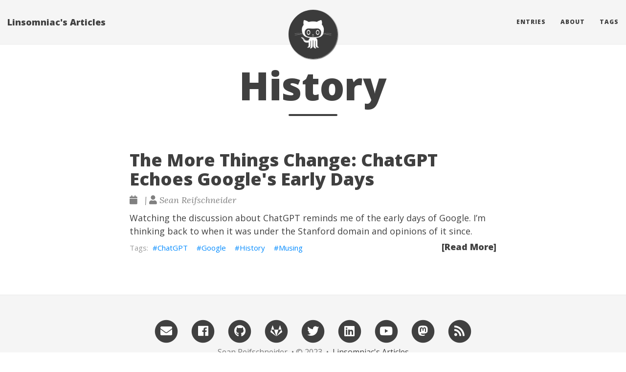

--- FILE ---
content_type: text/html; charset=utf-8
request_url: https://linsomniac.gitlab.io/tags/history/
body_size: 13626
content:
<!DOCTYPE html>
<html lang="en" itemscope itemtype="http://schema.org/WebPage">
  <head>
    

  <meta charset="utf-8" />
  <meta http-equiv="X-UA-Compatible" content="IE=edge">
  <meta name="viewport" content="width=device-width, initial-scale=1.0, maximum-scale=1.0">

  <title>History - Linsomniac&#39;s Articles</title>
  <meta name="author" content="Sean Reifschneider"/><script type="application/ld+json">
{
    "@context": "http://schema.org",
    "@type": "WebSite",
    "name": "Linsomniac\u0027s Articles",
    
    "url": "https:\/\/linsomniac.gitlab.io\/"
}
</script><script type="application/ld+json">
{
  "@context": "http://schema.org",
  "@type": "Organization",
  "name": "",
  "url": "https:\/\/linsomniac.gitlab.io\/"
  
  
  
  
}
</script>

<meta property="og:title" content="History" />
<meta property="og:image" content="https://linsomniac.gitlab.io/img/avatar-icon.png" />
<meta property="og:url" content="https://linsomniac.gitlab.io/tags/history/" />
<meta property="og:type" content="website" />
<meta property="og:site_name" content="Linsomniac&#39;s Articles" />

  <meta name="twitter:title" content="History" />
  <meta name="twitter:image" content="https://linsomniac.gitlab.io/img/avatar-icon.png" />
  <meta name="twitter:card" content="summary" />
  <meta name="twitter:site" content="@jafo" />
  <meta name="twitter:creator" content="@jafo" />
  <link href='https://linsomniac.gitlab.io/img/favicon.ico' rel='icon' type='image/x-icon'/>
  <meta name="generator" content="Hugo 0.111.3">
  <link rel="alternate" href="https://linsomniac.gitlab.io/index.xml" type="application/rss+xml" title="Linsomniac&#39;s Articles"><link rel="stylesheet" href="https://cdnjs.cloudflare.com/ajax/libs/KaTeX/0.10.0/katex.min.css" integrity="sha384-9eLZqc9ds8eNjO3TmqPeYcDj8n+Qfa4nuSiGYa6DjLNcv9BtN69ZIulL9+8CqC9Y" crossorigin="anonymous">
  <link rel="stylesheet" href="https://use.fontawesome.com/releases/v5.5.0/css/all.css" integrity="sha384-B4dIYHKNBt8Bc12p+WXckhzcICo0wtJAoU8YZTY5qE0Id1GSseTk6S+L3BlXeVIU" crossorigin="anonymous">
  <link rel="stylesheet" href="https://maxcdn.bootstrapcdn.com/bootstrap/3.3.7/css/bootstrap.min.css" integrity="sha384-BVYiiSIFeK1dGmJRAkycuHAHRg32OmUcww7on3RYdg4Va+PmSTsz/K68vbdEjh4u" crossorigin="anonymous"><link rel="stylesheet" href="https://linsomniac.gitlab.io/css/main.css" /><link rel="stylesheet" href="https://fonts.googleapis.com/css?family=Lora:400,700,400italic,700italic" />
  <link rel="stylesheet" href="https://fonts.googleapis.com/css?family=Open+Sans:300italic,400italic,600italic,700italic,800italic,400,300,600,700,800" /><link rel="stylesheet" href="https://linsomniac.gitlab.io/css/syntax.css" /><link rel="stylesheet" href="https://linsomniac.gitlab.io/css/codeblock.css" /><link rel="stylesheet" href="https://cdnjs.cloudflare.com/ajax/libs/photoswipe/4.1.2/photoswipe.min.css" integrity="sha384-h/L2W9KefUClHWaty3SLE5F/qvc4djlyR4qY3NUV5HGQBBW7stbcfff1+I/vmsHh" crossorigin="anonymous">
  <link rel="stylesheet" href="https://cdnjs.cloudflare.com/ajax/libs/photoswipe/4.1.2/default-skin/default-skin.min.css" integrity="sha384-iD0dNku6PYSIQLyfTOpB06F2KCZJAKLOThS5HRe8b3ibhdEQ6eKsFf/EeFxdOt5R" crossorigin="anonymous">



  </head>
  <body>
    <nav class="navbar navbar-default navbar-fixed-top navbar-custom">
  <div class="container-fluid">
    <div class="navbar-header">
      <button type="button" class="navbar-toggle" data-toggle="collapse" data-target="#main-navbar">
        <span class="sr-only">Toggle navigation</span>
        <span class="icon-bar"></span>
        <span class="icon-bar"></span>
        <span class="icon-bar"></span>
      </button>
      <a class="navbar-brand" href="https://linsomniac.gitlab.io/">Linsomniac&#39;s Articles</a>
    </div>

    <div class="collapse navbar-collapse" id="main-navbar">
      <ul class="nav navbar-nav navbar-right">
        
          
            <li>
              <a title="Entries" href="https://linsomniac.gitlab.io/posts/">Entries</a>
            </li>
          
        
          
            <li>
              <a title="About" href="https://linsomniac.gitlab.io/page/about/">About</a>
            </li>
          
        
          
            <li>
              <a title="Tags" href="https://linsomniac.gitlab.io/tags">Tags</a>
            </li>
          
        

        

        
      </ul>
    </div>

    
      <div class="avatar-container">
        <div class="avatar-img-border">
          <a title="Linsomniac&#39;s Articles" href="https://linsomniac.gitlab.io/">
            <img class="avatar-img" src="https://linsomniac.gitlab.io/img/avatar-icon.png" alt="Linsomniac&#39;s Articles" />
          </a>
        </div>
      </div>
    

  </div>
</nav>




    


<div class="pswp" tabindex="-1" role="dialog" aria-hidden="true">

<div class="pswp__bg"></div>

<div class="pswp__scroll-wrap">
    
    <div class="pswp__container">
      <div class="pswp__item"></div>
      <div class="pswp__item"></div>
      <div class="pswp__item"></div>
    </div>
    
    <div class="pswp__ui pswp__ui--hidden">
    <div class="pswp__top-bar">
      
      <div class="pswp__counter"></div>
      <button class="pswp__button pswp__button--close" title="Close (Esc)"></button>
      <button class="pswp__button pswp__button--share" title="Share"></button>
      <button class="pswp__button pswp__button--fs" title="Toggle fullscreen"></button>
      <button class="pswp__button pswp__button--zoom" title="Zoom in/out"></button>
      
      
      <div class="pswp__preloader">
        <div class="pswp__preloader__icn">
          <div class="pswp__preloader__cut">
            <div class="pswp__preloader__donut"></div>
          </div>
        </div>
      </div>
    </div>
    <div class="pswp__share-modal pswp__share-modal--hidden pswp__single-tap">
      <div class="pswp__share-tooltip"></div>
    </div>
    <button class="pswp__button pswp__button--arrow--left" title="Previous (arrow left)">
    </button>
    <button class="pswp__button pswp__button--arrow--right" title="Next (arrow right)">
    </button>
    <div class="pswp__caption">
      <div class="pswp__caption__center"></div>
    </div>
    </div>
    </div>
</div>


  
  
  






  

  <header class="header-section ">
    
    <div class="intro-header no-img">
      <div class="container">
        <div class="row">
          <div class="col-lg-8 col-lg-offset-2 col-md-10 col-md-offset-1">
            <div class="tags-heading">
              
                <h1>History</h1>
              
              
                <hr class="small">
              
              
              
            </div>
          </div>
        </div>
      </div>
    </div>
  </header>


    
  <div class="container" role="main">
    <div class="row">
      <div class="col-lg-8 col-lg-offset-2 col-md-10 col-md-offset-1">
        
        <div class="posts-list">
          
            <article class="post-preview">
    <a href="https://linsomniac.gitlab.io/post/2023-02-28-the_more_things_change_chatgpt_echoes_google/">
        <h2 class="post-title">The More Things Change: ChatGPT Echoes Google&#39;s Early Days</h2>
        
        
        
    </a>

    <p class="post-meta">
        <span class="post-meta">
  
  
  <i class="fas fa-calendar"></i>&nbsp;
  
  
  
  
    
      &nbsp;|&nbsp;<i class="fas fa-user"></i>&nbsp;Sean Reifschneider
    
  
  
</span>


    </p>
    <div class="post-entry">
        
        <p>Watching the discussion about ChatGPT reminds me of the early days of Google.  I&rsquo;m
thinking back to when it was under the Stanford domain and opinions of it since.</p>
        <a href="https://linsomniac.gitlab.io/post/2023-02-28-the_more_things_change_chatgpt_echoes_google/" class="post-read-more">[Read More]</a>
        
    </div>

    
    <div class="blog-tags">
        
        <a href="https://linsomniac.gitlab.io//tags/chatgpt/">ChatGPT</a>&nbsp;
        
        <a href="https://linsomniac.gitlab.io//tags/google/">Google</a>&nbsp;
        
        <a href="https://linsomniac.gitlab.io//tags/history/">History</a>&nbsp;
        
        <a href="https://linsomniac.gitlab.io//tags/musing/">Musing</a>&nbsp;
        
    </div>
    

</article>
          
        </div>
        
      </div>
    </div>
  </div>

      
<footer>
  <div class="container">
    <div class="row">
      <div class="col-lg-8 col-lg-offset-2 col-md-10 col-md-offset-1">
        <ul class="list-inline text-center footer-links">
          
              <li>
                <a href="mailto:jafo00@gmail.com" title="Email me">
                  <span class="fa-stack fa-lg">
                    <i class="fas fa-circle fa-stack-2x"></i>
                    <i class="fas fa-envelope fa-stack-1x fa-inverse"></i>
                  </span>
                </a>
              </li>
              <li>
                <a href="https://www.facebook.com/sean.reifschneider" title="Facebook">
                  <span class="fa-stack fa-lg">
                    <i class="fas fa-circle fa-stack-2x"></i>
                    <i class="fab fa-facebook fa-stack-1x fa-inverse"></i>
                  </span>
                </a>
              </li>
              <li>
                <a href="https://github.com/linsomniac" title="GitHub">
                  <span class="fa-stack fa-lg">
                    <i class="fas fa-circle fa-stack-2x"></i>
                    <i class="fab fa-github fa-stack-1x fa-inverse"></i>
                  </span>
                </a>
              </li>
              <li>
                <a href="https://gitlab.com/linsomniac" title="GitLab">
                  <span class="fa-stack fa-lg">
                    <i class="fas fa-circle fa-stack-2x"></i>
                    <i class="fab fa-gitlab fa-stack-1x fa-inverse"></i>
                  </span>
                </a>
              </li>
              <li>
                <a href="https://twitter.com/jafo" title="Twitter">
                  <span class="fa-stack fa-lg">
                    <i class="fas fa-circle fa-stack-2x"></i>
                    <i class="fab fa-twitter fa-stack-1x fa-inverse"></i>
                  </span>
                </a>
              </li>
              <li>
                <a href="https://linkedin.com/in/jafo0" title="LinkedIn">
                  <span class="fa-stack fa-lg">
                    <i class="fas fa-circle fa-stack-2x"></i>
                    <i class="fab fa-linkedin fa-stack-1x fa-inverse"></i>
                  </span>
                </a>
              </li>
              <li>
                <a href="https://www.youtube.com/channel/UCHaIWPWKXAxvuXxgS2PAEbQ" title="Youtube">
                  <span class="fa-stack fa-lg">
                    <i class="fas fa-circle fa-stack-2x"></i>
                    <i class="fab fa-youtube fa-stack-1x fa-inverse"></i>
                  </span>
                </a>
              </li>
              <li>
                <a href="https://inuh.net/@jafo" title="Mastodon" rel="me">
                  <span class="fa-stack fa-lg">
                    <i class="fas fa-circle fa-stack-2x"></i>
                    <i class="fab fa-mastodon fa-stack-1x fa-inverse"></i>
                  </span>
                </a>
              </li>
          
          <li>
            <a href="https://linsomniac.gitlab.io/tags/history/index.xml" title="RSS">
              <span class="fa-stack fa-lg">
                <i class="fas fa-circle fa-stack-2x"></i>
                <i class="fas fa-rss fa-stack-1x fa-inverse"></i>
              </span>
            </a>
          </li>
          
        </ul>
        <p class="credits copyright text-muted">
          
            
              Sean Reifschneider
            
          

          &nbsp;&bull;&nbsp;&copy;
          
            2023
          

          
            &nbsp;&bull;&nbsp;
            <a href="https://linsomniac.gitlab.io/">Linsomniac&#39;s Articles</a>
          
        </p>
        
        <p class="credits theme-by text-muted">
          <a href="https://gohugo.io">Hugo v0.111.3</a> powered &nbsp;&bull;&nbsp; Theme <a href="https://github.com/halogenica/beautifulhugo">Beautiful Hugo</a> adapted from <a href="https://deanattali.com/beautiful-jekyll/">Beautiful Jekyll</a>
          
        </p>
      </div>
    </div>
  </div>
</footer><script src="https://cdnjs.cloudflare.com/ajax/libs/KaTeX/0.10.0/katex.min.js" integrity="sha384-K3vbOmF2BtaVai+Qk37uypf7VrgBubhQreNQe9aGsz9lB63dIFiQVlJbr92dw2Lx" crossorigin="anonymous"></script>
<script src="https://cdnjs.cloudflare.com/ajax/libs/KaTeX/0.10.0/contrib/auto-render.min.js" integrity="sha384-kmZOZB5ObwgQnS/DuDg6TScgOiWWBiVt0plIRkZCmE6rDZGrEOQeHM5PcHi+nyqe" crossorigin="anonymous"></script>
<script src="https://code.jquery.com/jquery-1.12.4.min.js" integrity="sha256-ZosEbRLbNQzLpnKIkEdrPv7lOy9C27hHQ+Xp8a4MxAQ=" crossorigin="anonymous"></script>
<script src="https://maxcdn.bootstrapcdn.com/bootstrap/3.3.7/js/bootstrap.min.js" integrity="sha384-Tc5IQib027qvyjSMfHjOMaLkfuWVxZxUPnCJA7l2mCWNIpG9mGCD8wGNIcPD7Txa" crossorigin="anonymous"></script>

<script src="https://linsomniac.gitlab.io/js/main.js"></script><script> renderMathInElement(document.body); </script><script src="https://cdnjs.cloudflare.com/ajax/libs/photoswipe/4.1.2/photoswipe.min.js" integrity="sha384-QELNnmcmU8IR9ZAykt67vGr9/rZJdHbiWi64V88fCPaOohUlHCqUD/unNN0BXSqy" crossorigin="anonymous"></script>
<script src="https://cdnjs.cloudflare.com/ajax/libs/photoswipe/4.1.2/photoswipe-ui-default.min.js" integrity="sha384-m67o7SkQ1ALzKZIFh4CiTA8tmadaujiTa9Vu+nqPSwDOqHrDmxLezTdFln8077+q" crossorigin="anonymous"></script><script src="https://linsomniac.gitlab.io/js/load-photoswipe.js"></script>









    
  </body>
</html>

